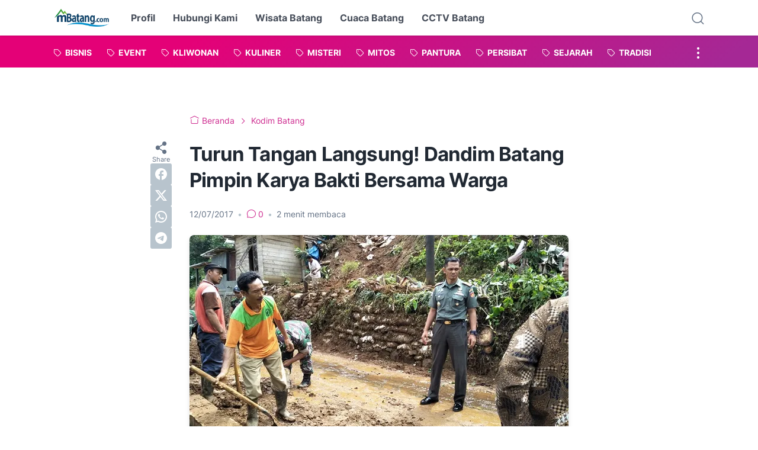

--- FILE ---
content_type: text/html; charset=utf-8
request_url: https://www.google.com/recaptcha/api2/aframe
body_size: 269
content:
<!DOCTYPE HTML><html><head><meta http-equiv="content-type" content="text/html; charset=UTF-8"></head><body><script nonce="KNXTOZBHVXgOd-S57sNeEg">/** Anti-fraud and anti-abuse applications only. See google.com/recaptcha */ try{var clients={'sodar':'https://pagead2.googlesyndication.com/pagead/sodar?'};window.addEventListener("message",function(a){try{if(a.source===window.parent){var b=JSON.parse(a.data);var c=clients[b['id']];if(c){var d=document.createElement('img');d.src=c+b['params']+'&rc='+(localStorage.getItem("rc::a")?sessionStorage.getItem("rc::b"):"");window.document.body.appendChild(d);sessionStorage.setItem("rc::e",parseInt(sessionStorage.getItem("rc::e")||0)+1);localStorage.setItem("rc::h",'1769442770999');}}}catch(b){}});window.parent.postMessage("_grecaptcha_ready", "*");}catch(b){}</script></body></html>